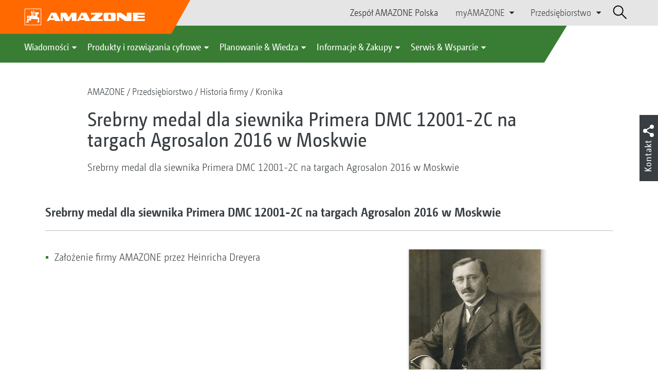

--- FILE ---
content_type: text/html;charset=UTF-8
request_url: https://amazone.pl/pl-pl/przedsi%C4%99biorstwo/historia-firmy/chronik/srebrny-medal-dla-siewnika-primera-dmc-12001-2c-na-targach-agrosalon-2016-w-moskwie-185202
body_size: 13313
content:

<!DOCTYPE html>
<html class="no-js" lang="pl-PL" dir="ltr"    >
<head data-lang="pl">
<!-- Google Tag Manager -->
<!-- Google Tag Manager -->
<script data-cmp-vendor="s905" type="text/plain" class="cmplazyload">(function(w,d,s,l,i){w[l]=w[l]||[];w[l].push({'gtm.start':
new Date().getTime(),event:'gtm.js'});var f=d.getElementsByTagName(s)[0],
j=d.createElement(s),dl=l!='dataLayer'?'&l='+l:'';j.async=true;j.src=
'https://www.googletagmanager.com/gtm.js?id='+i+dl;f.parentNode.insertBefore(j,f);
})(window,document,'script','dataLayer','GTM-PPW6KPD');
</script>
<!-- End Google Tag Manager --> <meta http-equiv="content-type" content="text/html; charset=utf-8">
<meta http-equiv="content-language" content="pl-PL">
<meta name="DC.language" content="pl-PL" scheme="DCTERMS.RFC3066">
<meta name="DC.type" content="Text" scheme="DCTERMS.DCMIType">
<meta name="DC.format" content="text/html" scheme="DCTERMS.IMT">
<meta name="DC.identifier" content="/pl-pl/przedsi%C4%99biorstwo/historia-firmy/chronik/srebrny-medal-dla-siewnika-primera-dmc-12001-2c-na-targach-agrosalon-2016-w-moskwie-185202">
<meta name="DC.description" content="Willkommen bei AMAZONE, Hersteller von Landmaschinen und Kommunalmaschinen, Systemanbieter f&amp;uuml;r intelligenten Pflanzenbau.">
<meta name="DC.language" content="pl" scheme="DCTERMS.RFC3066">
<meta name="DC.type" content="Text" scheme="DCTERMS.DCMIType">
<meta name="DC.date" content="7 maj 2025, 08:01:57" scheme="DCTERMS.W3CDTF">
<meta name="date" content="7 maj 2025, 08:01:57">
<meta name="author" content="AMAZONEN-WERKE H. DREYER SE &amp; Co. KG"/>
<meta name="copyright" content="1995-2021 AMAZONEN-WERKE H. DREYER SE &amp; Co. KG">
<meta name="revisit-after" content="2 days">
<meta name="revisit" content="2 days">
<meta name="MSSmartTagsPreventParsing" content="true">
<meta http-equiv="imagetoolbar" content="no">
<meta name="alternateTitle" content="Srebrny medal dla siewnika Primera DMC 12001-2C na targach Agrosalon 2016 w Moskwie">
<meta name="abstract" content="Srebrny medal dla siewnika Primera DMC 12001-2C na targach Agrosalon 2016 w Moskwie">
<meta name="Classification" content="com.coremedia.blueprint.cae.contentbeans.CMChannelImpl$$[id=185284]">
<meta name="Publisher" content="1995-2021 AMAZONEN-WERKE H. DREYER SE &amp; Co. KG">
<meta name="Copyright" content="1995-2021 AMAZONEN-WERKE H. DREYER SE &amp; Co. KG">
<meta name="topic" content="">
<meta name="Audience" content="Alle">
<meta name="Content-Language" CONTENT="pl-PL">
<meta name="Language" CONTENT="Polish, pl, polnisch">
<meta name="Page-type" content="Srebrny medal dla siewnika Primera DMC 12001-2C na targach Agrosalon 2016 w Moskwie">
<title>Srebrny medal dla siewnika Primera DMC 12001-2C na targach Agrosalon 2016 w Moskwie </title>
<meta name="description" content="Willkommen bei AMAZONE, Hersteller von Landmaschinen und Kommunalmaschinen, Systemanbieter f&amp;uuml;r intelligenten Pflanzenbau.">
<meta name="viewport" content="width=device-width, initial-scale=1">
<meta name="generator" content="CoreMedia CMS">
<meta property="og:title" content="Srebrny medal dla siewnika Primera DMC 12001-2C na targach Agrosalon 2016 w Moskwie"/>
<meta property="og:description" content="Willkommen bei AMAZONE, Hersteller von Landmaschinen und Kommunalmaschinen, Systemanbieter f&amp;uuml;r intelligenten Pflanzenbau.">
<meta property="og:url" content="/pl-pl/przedsi%C4%99biorstwo/historia-firmy/chronik/srebrny-medal-dla-siewnika-primera-dmc-12001-2c-na-targach-agrosalon-2016-w-moskwie-185202"/>
<meta name="robots" content="index, follow" />
<link rel="apple-touch-icon" sizes="180x180" href="/resource/crblob/1416884/b33f4da1cdf5be0eabda91af2c86eac7/apple-touch-icon-png-data.png" />
<link rel="shortcut icon" href="/resource/crblob/1284386/7c3255843e7f941ecd12834e50dddaf2/favicon-ico-data.ico" />
<link rel="canonical" href="https://amazone.pl/pl-pl/przedsiębiorstwo/historia-firmy/chronik/srebrny-medal-dla-siewnika-primera-dmc-12001-2c-na-targach-agrosalon-2016-w-moskwie-185202">
<link rel="alternate" hreflang="x-default" href="https://amazone.net/en/company/company-history/chronik/silver-medal-for-the-primera-dmc-12001-2c-seed-drill-at-the-agrosalon-2016-exhibition-in-moscow-48326">
<link rel="alternate" hreflang="fr-FR" href="https://amazone.fr/fr-fr/entreprise/quelques-mots-d-histoire/chronik/médaille-d-argent-pour-le-semoir-primera-dmc-12001-2c-au-salon-agrosalon-2016-de-moscou-289910"
title="francuski (Francja) | French (France)">
<link rel="alternate" hreflang="de" href="https://amazone.net/de/unternehmen/firmenhistorie/chronik/silbermedaille-fuer-die-saemaschine-primera-dmc-12001-2c-auf-der-messe-agrosalon-2016-in-moskau-21146"
title="niemiecki | German">
<link rel="alternate" hreflang="pl-PL" href="https://amazone.pl/pl-pl/przedsiębiorstwo/historia-firmy/chronik/srebrny-medal-dla-siewnika-primera-dmc-12001-2c-na-targach-agrosalon-2016-w-moskwie-185202"
title="polski (Polska) | Polish (Poland)">
<link rel="alternate" hreflang="ru" href="https://amazone.net/ru/предприятие/история-компании/chronik/серебряная-медаль-за-сеялку-primera-dmc-12001-2c-на-выставке-агросалон-2016-в-москве-155276"
title="rosyjski | Russian">
<link rel="alternate" hreflang="fr" href="https://amazone.net/fr/entreprise/histoire-de-l-entreprise/chronik/médaille-d-argent-pour-le-semoir-primera-dmc-12001-2c-au-salon-agrosalon-2016-de-moscou-113980"
title="francuski | French">
<link rel="alternate" hreflang="en" href="https://amazone.net/en/company/company-history/chronik/silver-medal-for-the-primera-dmc-12001-2c-seed-drill-at-the-agrosalon-2016-exhibition-in-moscow-48326"
title="angielski | English">
<link rel="alternate" hreflang="hu-HU" href="https://amazone.hu/hu-hu/az-oetletgyár/a-vállalat-toerténete/chronik/ezuestérem-a-primera-dmc-12001-2c-vetőgéppel-a-moszkvai-2016-kiállításon-211128"
title="węgierski (Węgry) | Hungarian (Hungary)">
<link rel="alternate" hreflang="de-DE" href="https://amazone.de/de-de/unternehmen/firmenhistorie/chronik/silbermedaille-fuer-die-saemaschine-primera-dmc-12001-2c-auf-der-messe-agrosalon-2016-in-moskau-73842"
title="niemiecki (Niemcy) | German (Germany)">
<link rel="alternate" hreflang="en-GB" href="https://amazone.co.uk/en-gb/company/company-history/chronik/silver-medal-for-the-primera-dmc-12001-2c-seed-drill-at-the-agrosalon-2016-exhibition-in-moscow-91058"
title="angielski (Wielka Brytania) | English (United Kingdom)">
<script>document.documentElement.className = document.documentElement.className.replace(/no-js/g, 'js');</script>
<link href="/resource/themes/amazone/css/amazone-1726-140.css" rel="stylesheet" ></head><body id="top" data-countryCode="pl">
<!-- Google Tag Manager (noscript) -->
<noscript><iframe src="https://www.googletagmanager.com/ns.html?id=GTM-PPW6KPD"
height="0" width="0" style="display:none;visibility:hidden"></iframe></noscript>
<!-- End Google Tag Manager (noscript) -->
<!-- Consent Manager -->
<script>
if (!("gdprAppliesGlobally" in window)) {
window.gdprAppliesGlobally = true
}
if (!("cmp_id" in window) || window.cmp_id < 1) {
window.cmp_id = 0
}
if (!("cmp_cdid" in window)) {
window.cmp_cdid = "c5ef2373b1363"
}
if (!("cmp_params" in window)) {
window.cmp_params = ""
}
if (!("cmp_host" in window)) {
window.cmp_host = "a.delivery.consentmanager.net"
}
if (!("cmp_cdn" in window)) {
window.cmp_cdn = "cdn.consentmanager.net"
}
if (!("cmp_proto" in window)) {
window.cmp_proto = "https:"
}
if (!("cmp_codesrc" in window)) {
window.cmp_codesrc = "0"
}
window.cmp_getsupportedLangs = function () {
var b = ["DE", "EN", "FR", "IT", "NO", "DA", "FI", "ES", "PT", "RO", "BG", "ET", "EL", "GA", "HR", "LV", "LT", "MT", "NL", "PL", "SV", "SK", "SL", "CS", "HU", "RU", "SR", "ZH", "TR", "UK", "AR", "BS"];
if ("cmp_customlanguages" in window) {
for (var a = 0; a < window.cmp_customlanguages.length; a++) {
b.push(window.cmp_customlanguages[a].l.toUpperCase())
}
}
return b
};
window.cmp_getRTLLangs = function () {
var a = ["AR"];
if ("cmp_customlanguages" in window) {
for (var b = 0; b < window.cmp_customlanguages.length; b++) {
if ("r" in window.cmp_customlanguages[b] && window.cmp_customlanguages[b].r) {
a.push(window.cmp_customlanguages[b].l)
}
}
}
return a
};
window.cmp_getlang = function (a) {
if (typeof (a) != "boolean") {
a = true
}
if (a && typeof (cmp_getlang.usedlang) == "string" && cmp_getlang.usedlang !== "") {
return cmp_getlang.usedlang
}
return window.cmp_getlangs()[0]
};
window.cmp_extractlang = function (a) {
if (a.indexOf("cmplang=") != -1) {
a = a.substr(a.indexOf("cmplang=") + 8, 2).toUpperCase();
if (a.indexOf("&") != -1) {
a = a.substr(0, a.indexOf("&"))
}
} else {
a = ""
}
return a
};
window.cmp_getlangs = function () {
var g = window.cmp_getsupportedLangs();
var c = [];
var f = location.hash;
var e = location.search;
var j = "cmp_params" in window ? window.cmp_params : "";
var a = "languages" in navigator ? navigator.languages : [];
if (cmp_extractlang(f) != "") {
c.push(cmp_extractlang(f))
} else {
if (cmp_extractlang(e) != "") {
c.push(cmp_extractlang(e))
} else {
if (cmp_extractlang(j) != "") {
c.push(cmp_extractlang(j))
} else {
if ("cmp_setlang" in window && window.cmp_setlang != "") {
c.push(window.cmp_setlang.toUpperCase())
} else {
if ("cmp_langdetect" in window && window.cmp_langdetect == 1) {
c.push(window.cmp_getPageLang())
} else {
if (a.length > 0) {
for (var d = 0; d < a.length; d++) {
c.push(a[d])
}
}
if ("language" in navigator) {
c.push(navigator.language)
}
if ("userLanguage" in navigator) {
c.push(navigator.userLanguage)
}
}
}
}
}
}
var h = [];
for (var d = 0; d < c.length; d++) {
var b = c[d].toUpperCase();
if (b.length < 2) {
continue
}
if (g.indexOf(b) != -1) {
h.push(b)
} else {
if (b.indexOf("-") != -1) {
b = b.substr(0, 2)
}
if (g.indexOf(b) != -1) {
h.push(b)
}
}
}
if (h.length == 0 && typeof (cmp_getlang.defaultlang) == "string" && cmp_getlang.defaultlang !== "") {
return [cmp_getlang.defaultlang.toUpperCase()]
} else {
return h.length > 0 ? h : ["EN"]
}
};
window.cmp_getPageLangs = function () {
var a = window.cmp_getXMLLang();
if (a != "") {
a = [a.toUpperCase()]
} else {
a = []
}
a = a.concat(window.cmp_getLangsFromURL());
return a.length > 0 ? a : ["EN"]
};
window.cmp_getPageLang = function () {
var a = window.cmp_getPageLangs();
return a.length > 0 ? a[0] : ""
};
window.cmp_getLangsFromURL = function () {
var c = window.cmp_getsupportedLangs();
var b = location;
var m = "toUpperCase";
var g = b.hostname[m]() + ".";
var a = b.pathname[m]() + "/";
var f = [];
for (var e = 0; e < c.length; e++) {
var j = a.substring(0, c[e].length + 1);
if (g.substring(0, c[e].length + 1) == c[e] + ".") {
f.push(c[e][m]())
} else {
if (c[e].length == 5) {
var k = c[e].substring(3, 5) + "-" + c[e].substring(0, 2);
if (g.substring(0, k.length + 1) == k + ".") {
f.push(c[e][m]())
}
} else {
if (j == c[e] + "/" || j == "/" + c[e]) {
f.push(c[e][m]())
} else {
if (j == c[e].replace("-", "/") + "/" || j == "/" + c[e].replace("-", "/")) {
f.push(c[e][m]())
} else {
if (c[e].length == 5) {
var k = c[e].substring(3, 5) + "-" + c[e].substring(0, 2);
var h = a.substring(0, k.length + 1);
if (h == k + "/" || h == k.replace("-", "/") + "/") {
f.push(c[e][m]())
}
}
}
}
}
}
}
return f
};
window.cmp_getXMLLang = function () {
var c = document.getElementsByTagName("html");
if (c.length > 0) {
var c = c[0]
} else {
c = document.documentElement
}
if (c && c.getAttribute) {
var a = c.getAttribute("xml:lang");
if (typeof (a) != "string" || a == "") {
a = c.getAttribute("lang")
}
if (typeof (a) == "string" && a != "") {
var b = window.cmp_getsupportedLangs();
return b.indexOf(a.toUpperCase()) != -1 ? a : ""
} else {
return ""
}
}
};
(function () {
var B = document;
var C = B.getElementsByTagName;
var o = window;
var t = "";
var h = "";
var k = "";
var D = function (e) {
var i = "cmp_" + e;
e = "cmp" + e + "=";
var d = "";
var l = e.length;
var G = location;
var H = G.hash;
var w = G.search;
var u = H.indexOf(e);
var F = w.indexOf(e);
if (u != -1) {
d = H.substring(u + l, 9999)
} else {
if (F != -1) {
d = w.substring(F + l, 9999)
} else {
return i in o && typeof (o[i]) !== "function" ? o[i] : ""
}
}
var E = d.indexOf("&");
if (E != -1) {
d = d.substring(0, E)
}
return d
};
var j = D("lang");
if (j != "") {
t = j;
k = t
} else {
if ("cmp_getlang" in o) {
t = o.cmp_getlang().toLowerCase();
h = o.cmp_getlangs().slice(0, 3).join("_");
k = o.cmp_getPageLangs().slice(0, 3).join("_");
if ("cmp_customlanguages" in o) {
var m = o.cmp_customlanguages;
for (var x = 0; x < m.length; x++) {
var a = m[x].l.toLowerCase();
if (a == t) {
t = "en"
}
}
}
}
}
var q = ("cmp_proto" in o) ? o.cmp_proto : "https:";
if (q != "http:" && q != "https:") {
q = "https:"
}
var n = ("cmp_ref" in o) ? o.cmp_ref : location.href;
if (n.length > 300) {
n = n.substring(0, 300)
}
var z = function (d) {
var I = B.createElement("script");
I.setAttribute("data-cmp-ab", "1");
I.type = "text/javascript";
I.async = true;
I.src = d;
var H = ["body", "div", "span", "script", "head"];
var w = "currentScript";
var F = "parentElement";
var l = "appendChild";
var G = "body";
if (B[w] && B[w][F]) {
B[w][F][l](I)
} else {
if (B[G]) {
B[G][l](I)
} else {
for (var u = 0; u < H.length; u++) {
var E = C(H[u]);
if (E.length > 0) {
E[0][l](I);
break
}
}
}
}
};
var b = D("design");
var c = D("regulationkey");
var y = D("gppkey");
var s = D("att");
var f = o.encodeURIComponent;
var g = false;
try {
g = B.cookie.length > 0
} catch (A) {
g = false
}
var p = q + "//" + o.cmp_host + "/delivery/cmp.php?";
p += ("cmp_id" in o && o.cmp_id > 0 ? "id=" + o.cmp_id : "") + ("cmp_cdid" in o ? "&cdid=" + o.cmp_cdid : "") + "&h=" + f(n);
p += (b != "" ? "&cmpdesign=" + f(b) : "") + (c != "" ? "&cmpregulationkey=" + f(c) : "") + (y != "" ? "&cmpgppkey=" + f(y) : "");
p += (s != "" ? "&cmpatt=" + f(s) : "") + ("cmp_params" in o ? "&" + o.cmp_params : "") + (g ? "&__cmpfcc=1" : "");
z(p + "&l=" + f(t) + "&ls=" + f(h) + "&lp=" + f(k) + "&o=" + (new Date()).getTime());
var r = "js";
var v = D("debugunminimized") != "" ? "" : ".min";
if (D("debugcoverage") == "1") {
r = "instrumented";
v = ""
}
if (D("debugtest") == "1") {
r = "jstests";
v = ""
}
z(q + "//" + o.cmp_cdn + "/delivery/" + r + "/cmp_final" + v + ".js")
})();
window.cmp_addFrame = function (b) {
if (!window.frames[b]) {
if (document.body) {
var a = document.createElement("iframe");
a.style.cssText = "display:none";
if ("cmp_cdn" in window && "cmp_ultrablocking" in window && window.cmp_ultrablocking > 0) {
a.src = "//" + window.cmp_cdn + "/delivery/empty.html"
}
a.name = b;
a.setAttribute("title", "Intentionally hidden, please ignore");
a.setAttribute("role", "none");
a.setAttribute("tabindex", "-1");
document.body.appendChild(a)
} else {
window.setTimeout(window.cmp_addFrame, 10, b)
}
}
};
window.cmp_rc = function (c, b) {
var l = "";
try {
l = document.cookie
} catch (h) {
l = ""
}
var j = "";
var f = 0;
var g = false;
while (l != "" && f < 100) {
f++;
while (l.substr(0, 1) == " ") {
l = l.substr(1, l.length)
}
var k = l.substring(0, l.indexOf("="));
if (l.indexOf(";") != -1) {
var m = l.substring(l.indexOf("=") + 1, l.indexOf(";"))
} else {
var m = l.substr(l.indexOf("=") + 1, l.length)
}
if (c == k) {
j = m;
g = true
}
var d = l.indexOf(";") + 1;
if (d == 0) {
d = l.length
}
l = l.substring(d, l.length)
}
if (!g && typeof (b) == "string") {
j = b
}
return (j)
};
window.cmp_stub = function () {
var a = arguments;
__cmp.a = __cmp.a || [];
if (!a.length) {
return __cmp.a
} else {
if (a[0] === "ping") {
if (a[1] === 2) {
a[2]({
gdprApplies: gdprAppliesGlobally,
cmpLoaded: false,
cmpStatus: "stub",
displayStatus: "hidden",
apiVersion: "2.2",
cmpId: 31
}, true)
} else {
a[2](false, true)
}
} else {
if (a[0] === "getUSPData") {
a[2]({version: 1, uspString: window.cmp_rc("__cmpccpausps", "1---")}, true)
} else {
if (a[0] === "getTCData") {
__cmp.a.push([].slice.apply(a))
} else {
if (a[0] === "addEventListener" || a[0] === "removeEventListener") {
__cmp.a.push([].slice.apply(a))
} else {
if (a.length == 4 && a[3] === false) {
a[2]({}, false)
} else {
__cmp.a.push([].slice.apply(a))
}
}
}
}
}
}
};
window.cmp_gpp_ping = function () {
return {
gppVersion: "1.1",
cmpStatus: "stub",
cmpDisplayStatus: "hidden",
signalStatus: "not ready",
supportedAPIs: ["2:tcfeuv2", "5:tcfcav1", "7:usnat", "8:usca", "9:usva", "10:usco", "11:usut", "12:usct"],
cmpId: 31,
sectionList: [],
applicableSections: [0],
gppString: "",
parsedSections: {}
}
};
window.cmp_gppstub = function () {
var c = arguments;
__gpp.q = __gpp.q || [];
if (!c.length) {
return __gpp.q
}
var h = c[0];
var g = c.length > 1 ? c[1] : null;
var f = c.length > 2 ? c[2] : null;
var a = null;
var j = false;
if (h === "ping") {
a = window.cmp_gpp_ping();
j = true
} else {
if (h === "addEventListener") {
__gpp.e = __gpp.e || [];
if (!("lastId" in __gpp)) {
__gpp.lastId = 0
}
__gpp.lastId++;
var d = __gpp.lastId;
__gpp.e.push({id: d, callback: g});
a = {eventName: "listenerRegistered", listenerId: d, data: true, pingData: window.cmp_gpp_ping()};
j = true
} else {
if (h === "removeEventListener") {
__gpp.e = __gpp.e || [];
a = false;
for (var e = 0; e < __gpp.e.length; e++) {
if (__gpp.e[e].id == f) {
__gpp.e[e].splice(e, 1);
a = true;
break
}
}
j = true
} else {
__gpp.q.push([].slice.apply(c))
}
}
}
if (a !== null && typeof (g) === "function") {
g(a, j)
}
};
window.cmp_msghandler = function (d) {
var a = typeof d.data === "string";
try {
var c = a ? JSON.parse(d.data) : d.data
} catch (f) {
var c = null
}
if (typeof (c) === "object" && c !== null && "__cmpCall" in c) {
var b = c.__cmpCall;
window.__cmp(b.command, b.parameter, function (h, g) {
var e = {__cmpReturn: {returnValue: h, success: g, callId: b.callId}};
d.source.postMessage(a ? JSON.stringify(e) : e, "*")
})
}
if (typeof (c) === "object" && c !== null && "__uspapiCall" in c) {
var b = c.__uspapiCall;
window.__uspapi(b.command, b.version, function (h, g) {
var e = {__uspapiReturn: {returnValue: h, success: g, callId: b.callId}};
d.source.postMessage(a ? JSON.stringify(e) : e, "*")
})
}
if (typeof (c) === "object" && c !== null && "__tcfapiCall" in c) {
var b = c.__tcfapiCall;
window.__tcfapi(b.command, b.version, function (h, g) {
var e = {__tcfapiReturn: {returnValue: h, success: g, callId: b.callId}};
d.source.postMessage(a ? JSON.stringify(e) : e, "*")
}, b.parameter)
}
if (typeof (c) === "object" && c !== null && "__gppCall" in c) {
var b = c.__gppCall;
window.__gpp(b.command, function (h, g) {
var e = {__gppReturn: {returnValue: h, success: g, callId: b.callId}};
d.source.postMessage(a ? JSON.stringify(e) : e, "*")
}, "parameter" in b ? b.parameter : null, "version" in b ? b.version : 1)
}
};
window.cmp_setStub = function (a) {
if (!(a in window) || (typeof (window[a]) !== "function" && typeof (window[a]) !== "object" && (typeof (window[a]) === "undefined" || window[a] !== null))) {
window[a] = window.cmp_stub;
window[a].msgHandler = window.cmp_msghandler;
window.addEventListener("message", window.cmp_msghandler, false)
}
};
window.cmp_setGppStub = function (a) {
if (!(a in window) || (typeof (window[a]) !== "function" && typeof (window[a]) !== "object" && (typeof (window[a]) === "undefined" || window[a] !== null))) {
window[a] = window.cmp_gppstub;
window[a].msgHandler = window.cmp_msghandler;
window.addEventListener("message", window.cmp_msghandler, false)
}
};
if (!("cmp_noiframepixel" in window)) {
window.cmp_addFrame("__cmpLocator")
}
if ((!("cmp_disableusp" in window) || !window.cmp_disableusp) && !("cmp_noiframepixel" in window)) {
window.cmp_addFrame("__uspapiLocator")
}
if ((!("cmp_disabletcf" in window) || !window.cmp_disabletcf) && !("cmp_noiframepixel" in window)) {
window.cmp_addFrame("__tcfapiLocator")
}
if ((!("cmp_disablegpp" in window) || !window.cmp_disablegpp) && !("cmp_noiframepixel" in window)) {
window.cmp_addFrame("__gppLocator")
}
window.cmp_setStub("__cmp");
if (!("cmp_disabletcf" in window) || !window.cmp_disabletcf) {
window.cmp_setStub("__tcfapi")
}
if (!("cmp_disableusp" in window) || !window.cmp_disableusp) {
window.cmp_setStub("__uspapi")
}
if (!("cmp_disablegpp" in window) || !window.cmp_disablegpp) {
window.cmp_setGppStub("__gpp")
}
</script>
<!-- End Consent Manager -->
<header id="cm-header" class="c-header" role="banner">
<a href="/pl-pl" class="c-logo-link">
<img src="/resource/crblob/1822/0ebf03401f47ce0600a6addf1a70aa89/logo-reversed-svg-data.svg" class="c-logo" alt="Amazone">
</a>
<div class="l cf">
<div class="c-header__controls">
<input type="checkbox" id="responsive-nav">
<label for="responsive-nav" class="responsive-nav-label">
<div class="burger-menu">
<span></span>
<span></span>
<span></span>
</div>
</label>
<ul class="c-header-select__btn">
<li>
<a href="/pl-pl/doznawa%C4%87-nabywa%C4%87/nabywa%C4%87/osoby-kontaktowe-w-sprzeda%C5%BCy/przedstawiciele-fabryczni">Zespół AMAZONE Polska</a>
</li>
</ul><ul class="c-header-select__list">
<li>myAMAZONE
<ul>
<li><a class="" href="https://amazone.pl/pl-pl/myamazone/" >
Przegląd </a></li>
<li><a href="/pl-pl/myamazone/login" class="">Logowanie</a></li>
<li><a href="/pl-pl/myamazone/registration" class="">Rejestracja</a></li>
</ul>
</li>
</ul><ul class="c-header-select__list">
<li>Przedsiębiorstwo
<ul>
<li><a href="/pl-pl/przedsi%C4%99biorstwo/wz%C3%B3r-przedsi%C4%99biorstwa-techniki-rolniczej" class="">Wzór przedsiębiorstwa techniki rolniczej</a></li>
<li><a href="/pl-pl/przedsi%C4%99biorstwo/nowo%C5%9Bci-firmy" class="">Nowości firmy</a></li>
<li><a href="/pl-pl/przedsi%C4%99biorstwo/trwa%C5%82o%C5%9B%C4%87" class="">Trwałość</a></li>
<li><a href="/pl-pl/przedsi%C4%99biorstwo/filmy-wizerunkowe" class="">Filmy wizerunkowe</a></li>
<li><a href="/pl-pl/przedsi%C4%99biorstwo/historia-firmy" class="">Historia firmy</a></li>
<li><a href="/pl-pl/przedsi%C4%99biorstwo/certyfikaty" class="">Certyfikaty</a></li>
<li><a href="/pl-pl/przedsi%C4%99biorstwo/grupa-zak%C5%82ady" class="">Grupa | Zakłady</a></li>
<li><a href="/pl-pl/przedsi%C4%99biorstwo/faq" class="">FAQ | Często zadawane pytania</a></li>
<li><a href="/pl-pl/serwis-wsparcie/dla-rolnik%C3%B3w-us%C5%82ugodawc%C3%B3w-i-gmin/obs%C5%82uga-klienta/osoba-kontaktowa" class="">Osoba kontaktowa</a></li>
<li><a href="/pl-pl/przedsi%C4%99biorstwo/formularz-kontaktowy" class="">Formularz kontaktowy</a></li>
<li><a href="/pl-pl/przedsi%C4%99biorstwo/zgodno%C5%9B%C4%87-z-przepisami" class="">Zgodność z przepisami</a></li>
<li><a href="/pl-pl/impressum/metryczka-203206" class="">Metryczka</a></li>
<li><a href="/pl-pl/przedsi%C4%99biorstwo/o%C5%9Bwiadczenie-o-ochronie-danych-osobowych" class="">Oświadczenie o ochronie danych osobowych</a></li>
<li><a href="/pl-pl/przedsi%C4%99biorstwo/og%C3%B3lne-warunki-sprzeda%C5%BCy" class="">Ogólne warunki sprzedaży</a></li>
</ul>
</li>
</ul> <div id="cm-search" class="cm-header__search">
<form id="cm-search-form" class="cm-search cm-search--form c-search-form" action="/service/search/pl-pl/203908" role="search">
<div class="c-search-form__wrapper">
<label for="cm-search-query" class="cm-search__label c-search-form__label is-vishidden">Znajdź</label>
<input id="cm-search-query" type="search" class="c-search-form__input cm-search__input" name="query" value="" placeholder="Znajdź..." minlength="3" required>
<button class="cm-search__button search__icon">
</button>
</div>
</form><input type="hidden" id="rootNavigationId" value="201170" /> </div>
</div>
</div>
<nav class="c-primary-nav">
<div class="c-primary-nav-content">
<a class="mobile-nav-back-btn">&lt; Wstecz</a>
<div class="c-primary-nav__dropdown">
<button class="c-primary-nav__btn">Wiadomości</button>
<div class="c-primary-nav__content" style="display: none;">
<div class="c-primary-nav__row">
<div class="c-primary-nav__column col-xs-12 col-lg-3">
<div class="col-xs-12">
<h3>Nowości w AMAZONE</h3>
</div>
<div class="c-primary-nav__container c-primary-nav__container-row">
<ul class="c-primary-nav__block col-sm-5 col-md-6 col-lg-12">
<li class="c-nav-item--highlighted ">
<a href="https://amazone.pl/pl-pl/agritechnica/agritechnica-2025-nowosci" >Nowości 2025</a>
</li>
</ul><ul class="c-primary-nav__block col-sm-5 col-md-6 col-lg-6">
<li class="c-nav-item--highlighted ">
<a href="/pl-pl/wiadomo%C5%9Bci/nowo%C5%9Bci-w-amazone/aktualno%C5%9Bci-i-nowo%C5%9Bci-produktowe">Aktualności i nowości produktowe</a>
</li>
</ul><ul class="c-primary-nav__block col-sm-5 col-md-6 col-lg-6">
<li class="c-nav-item--highlighted ">
<a href="https://www.amazone.pl/pl-pl/produkty-i-rozwi%C4%85zania-cyfrowe/raporty-z-test%C3%B3w-i-jazd" >Sprawozdania z testów i jazd próbnych</a>
</li>
</ul> </div>
</div><div class="c-primary-nav__column col-xs-12 col-lg-5">
<div class="col-xs-12">
<h3>Social Media</h3>
</div>
<div class="c-primary-nav__container c-primary-nav__container-row">
<ul class="c-primary-nav__block col-sm-5 col-md-6 col-lg-12">
<li class="c-nav-item--highlighted ">
<a href="/pl-pl/doznawa%C4%87-nabywa%C4%87/obserwuj/obserwuj-amazone-w-mediach-spo%C5%82eczno%C5%9Bciowych-na-ca%C5%82ym-%C5%9Bwiecie-1094748">Obserwuj AMAZONE w mediach społecznościowych na całym świecie</a>
</li>
</ul><ul class="c-primary-nav__block col-sm-5 col-md-6 col-lg-2">
<li class="c-nav-item--highlighted ">
<a href="https://www.facebook.com/amazone.group" target="_blank">Facebook</a>
</li>
</ul><ul class="c-primary-nav__block col-sm-5 col-md-6 col-lg-2">
<li class="c-nav-item--highlighted ">
<a href="https://www.instagram.com/amazone_group/" target="_blank">Instagram</a>
</li>
</ul><ul class="c-primary-nav__block col-sm-5 col-md-6 col-lg-2">
<li class="c-nav-item--highlighted ">
<a href="https://www.youtube.com/amazonede" target="_blank">Youtube</a>
</li>
</ul><ul class="c-primary-nav__block col-sm-5 col-md-6 col-lg-2">
<li class="c-nav-item--highlighted ">
<a href="https://www.tiktok.com/@amazone_group" target="_blank">TikTok</a>
</li>
</ul><ul class="c-primary-nav__block col-sm-5 col-md-6 col-lg-2">
<li class="c-nav-item--highlighted ">
<a href="https://linkedin.com/company/amazone-group" target="_blank">linkedIn</a>
</li>
</ul> </div>
</div> </div>
<button class="c-btn c-btn--close">˟</button>
</div>
</div><div class="c-primary-nav__dropdown">
<button class="c-primary-nav__btn">Produkty i rozwiązania cyfrowe</button>
<div class="c-primary-nav__content" style="display: none;">
<div class="c-primary-nav__row">
<div class="c-primary-nav__column col-xs-12 col-lg-6">
<div class="col-xs-12">
<h3>Agrotechnika &amp; Technika komunalna</h3>
</div>
<div class="c-primary-nav__container c-primary-nav__container-row">
<ul class="c-primary-nav__block col-sm-5 col-md-6 col-lg-4">
<li class="c-nav-item--highlighted ">
<div class="c-icon-holder">
<img src="/resource/crblob/193546/15bcb4e759b12e8642d1c31f7c4737bb/navigationicon-bodenbearbeitung-data.svg">
</div>
<a href="/pl-pl/produkty-i-rozwi%C4%85zania-cyfrowe/agrotechnika/uprawa-gleby">Uprawa gleby</a>
</li>
<li><a target="" href="/pl-pl/produkty-i-rozwi%C4%85zania-cyfrowe/agrotechnika/uprawa-gleby/p%C5%82ugi">Pługi</a></li>
<li><a target="" href="/pl-pl/produkty-i-rozwi%C4%85zania-cyfrowe/agrotechnika/uprawa-gleby/kompaktowe-brony-talerzowe">Kompaktowe brony talerzowe</a></li>
<li><a target="" href="/pl-pl/produkty-i-rozwi%C4%85zania-cyfrowe/agrotechnika/uprawa-gleby/kultywatory">Kultywatory</a></li>
<li><a target="" href="/pl-pl/produkty-i-rozwi%C4%85zania-cyfrowe/agrotechnika/uprawa-gleby/brony-i-kultywatory-wirnikowe">Brony i kultywatory wirnikowe</a></li>
<li><a target="" href="/pl-pl/produkty-i-rozwi%C4%85zania-cyfrowe/agrotechnika/uprawa-gleby/technika-siewu-poplon%C3%B3w">Technika siewu poplonów</a></li>
<li><a target="" href="/pl-pl/produkty-i-rozwi%C4%85zania-cyfrowe/agrotechnika/uprawa-gleby/kombinacja-wa%C5%82%C3%B3w-tn%C4%85cych">Kombinacja wałów tnących</a></li>
<li><a target="" href="/pl-pl/produkty-i-rozwi%C4%85zania-cyfrowe/agrotechnika/uprawa-gleby/wa%C5%82-polowy">Wał polowy</a></li>
</ul><ul class="c-primary-nav__block col-sm-5 col-md-6 col-lg-4">
<li class="c-nav-item--highlighted ">
<div class="c-icon-holder">
<img src="/resource/crblob/196324/efaa4afec6053f07f0a1f153a9623222/navigationicon-saetechnik-data.svg">
</div>
<a href="/pl-pl/produkty-i-rozwi%C4%85zania-cyfrowe/agrotechnika/technika-siewu">Technika siewu</a>
</li>
<li><a target="" href="/pl-pl/produkty-i-rozwi%C4%85zania-cyfrowe/agrotechnika/technika-siewu/siewniki-mechaniczne">Siewniki mechaniczne</a></li>
<li><a target="" href="/pl-pl/produkty-i-rozwi%C4%85zania-cyfrowe/agrotechnika/technika-siewu/siewniki-pneumatyczne">Siewniki pneumatyczne</a></li>
<li><a target="" href="/pl-pl/produkty-i-rozwi%C4%85zania-cyfrowe/agrotechnika/technika-siewu/technika-siewu-punktowego">Technika siewu punktowego</a></li>
<li><a target="" href="/pl-pl/produkty-i-rozwi%C4%85zania-cyfrowe/agrotechnika/technika-siewu/zwischenfrucht-saetechnik">Technika siewu poplonów</a></li>
<li><a target="" href="/pl-pl/produkty-i-rozwi%C4%85zania-cyfrowe/agrotechnika/technika-siewu/wa%C5%82">Wał</a></li>
</ul><ul class="c-primary-nav__block col-sm-5 col-md-6 col-lg-4">
<li class="c-nav-item--highlighted ">
<div class="c-icon-holder">
<img src="/resource/crblob/190092/a199f3e39d9bb210d481385fe8b540bc/navigationicon-duengetechnik-data.svg">
</div>
<a href="/pl-pl/produkty-i-rozwi%C4%85zania-cyfrowe/agrotechnika/technika-nawo%C5%BCenia">Technika nawożenia</a>
</li>
<li><a target="" href="/pl-pl/produkty-i-rozwi%C4%85zania-cyfrowe/agrotechnika/technika-nawo%C5%BCenia/rozsiewacze-zawieszane">Rozsiewacze zawieszane</a></li>
<li><a target="" href="/pl-pl/produkty-i-rozwi%C4%85zania-cyfrowe/agrotechnika/technika-nawo%C5%BCenia/rozsiewacze-zaczepiane">Rozsiewacze zaczepiane</a></li>
</ul><ul class="c-primary-nav__block col-sm-5 col-md-6 col-lg-4">
<li class="c-nav-item--highlighted ">
<div class="c-icon-holder">
<img src="/resource/crblob/188862/5b3c77bd30a3a05dc545e58518d11fae/navigationicon-pfanzenschutztechnik-data.svg">
</div>
<a href="/pl-pl/produkty-i-rozwi%C4%85zania-cyfrowe/agrotechnika/technika-ochrona-ro%C5%9Blin">Technika ochrona roślin</a>
</li>
<li><a target="" href="/pl-pl/produkty-i-rozwi%C4%85zania-cyfrowe/agrotechnika/technika-ochrona-ro%C5%9Blin/polowe-opryskiwacze-zawieszane">Polowe opryskiwacze zawieszane</a></li>
<li><a target="" href="/pl-pl/produkty-i-rozwi%C4%85zania-cyfrowe/agrotechnika/technika-ochrona-ro%C5%9Blin/polowe-opryskiwacze-zaczepiane">Polowe opryskiwacze zaczepiane</a></li>
<li><a target="" href="/pl-pl/produkty-i-rozwi%C4%85zania-cyfrowe/agrotechnika/technika-ochrona-ro%C5%9Blin/samojezdny-opryskiwacz-polowy">Samojezdny opryskiwacz polowy</a></li>
</ul><ul class="c-primary-nav__block col-sm-5 col-md-6 col-lg-4">
<li class="c-nav-item--highlighted ">
<div class="c-icon-holder">
<img src="/resource/crblob/1601544/5bcca909666b8a78aa43752df157a534/navigationicon-hacktechnik-data.svg">
</div>
<a href="/pl-pl/produkty-i-rozwi%C4%85zania-cyfrowe/agrotechnika/technika-uprawy-mi%C4%99dzyrz%C4%99dowej">Technika uprawy międzyrzędowej</a>
</li>
<li><a target="" href="/pl-pl/produkty-i-rozwi%C4%85zania-cyfrowe/agrotechnika/pielnik-rz%C4%99dowy-venterra-1k-2034494">Pielnik rzędowy Venterra 1K</a></li>
<li><a target="" href="/pl-pl/produkty-i-rozwi%C4%85zania-cyfrowe/agrotechnika/pielnik-rz%C4%99dowy-venterra-2k-2035678">Pielnik rzędowy Venterra 2K</a></li>
<li><a target="" href="/pl-pl/produkty-i-rozwi%C4%85zania-cyfrowe/agrotechnika/pielnik-rz%C4%99dowy-venterra-vr4-2036170">Pielnik rzędowy Venterra VR4</a></li>
</ul><ul class="c-primary-nav__block col-sm-5 col-md-6 col-lg-4">
<li class="c-nav-item--highlighted ">
<div class="c-icon-holder">
<img src="/resource/crblob/197632/82e0afa3961421b9c009afa7906539cd/navigationicon-gruenfaechenpflege-und-streutechnik-data.svg">
</div>
<a href="/pl-pl/produkty-i-rozwi%C4%85zania-cyfrowe/agrotechnika/piel%C4%99gnacja-teren%C3%B3w-zielonych-i-technika-wysiewu">Pielęgnacja terenów zielonych i technika wysiewu</a>
</li>
<li><a target="" href="/pl-pl/produkty-i-rozwi%C4%85zania-cyfrowe/agrotechnika/piel%C4%99gnacja-teren%C3%B3w-zielonych-i-technika-wysiewu/technologia-koszenia">Technologia koszenia</a></li>
<li><a target="" href="/pl-pl/produkty-i-rozwi%C4%85zania-cyfrowe/agrotechnika/piel%C4%99gnacja-teren%C3%B3w-zielonych-i-technika-wysiewu/s%C5%82u%C5%BCby-zimowe">Służby zimowe</a></li>
<li><a target="" href="/pl-pl/produkty-i-rozwi%C4%85zania-cyfrowe/agrotechnika/piel%C4%99gnacja-teren%C3%B3w-zielonych-i-technika-wysiewu/budownictwo-drogowe">Budownictwo drogowe</a></li>
</ul> </div>
</div><div class="c-primary-nav__column col-xs-12 col-lg-3">
<div class="col-xs-12">
<h3>Rozwiązania cyfrowe</h3>
</div>
<div class="c-primary-nav__container c-primary-nav__container-column">
<ul class="c-primary-nav__block col-sm-5 col-md-6 col-lg-12">
<li class="c-nav-item--highlighted ">
<div class="c-icon-holder">
<img src="/resource/crblob/200716/3f34dc1465ebf9ae7e7fec3671f08874/navigationicon-terminals-und-hardware-data.svg">
</div>
<a href="/pl-pl/produkty-i-rozwi%C4%85zania-cyfrowe/digitale-loesung/terminale-i-sprz%C4%99t">Terminale i sprzęt</a>
</li>
<li><a target="" href="/pl-pl/produkty-i-rozwi%C4%85zania-cyfrowe/digitale-loesung/terminale-i-sprz%C4%99t/dostosowany-do-maszyny-komputer-obs%C5%82ugowy">Dostosowany do maszyny komputer obsługowy</a></li>
<li><a target="" href="/pl-pl/produkty-i-rozwi%C4%85zania-cyfrowe/digitale-loesung/terminale-i-sprz%C4%99t/isobus-terminals">Obsługa ISOBUS</a></li>
</ul><ul class="c-primary-nav__block col-sm-5 col-md-6 col-lg-12">
<li class="c-nav-item--highlighted ">
<div class="c-icon-holder">
<img src="/resource/crblob/201132/8b0fcd90483f1fe5392c37bfd6d8fb42/navigationicon-software-data.svg">
</div>
<a href="/pl-pl/produkty-i-rozwi%C4%85zania-cyfrowe/digitale-loesung/oprogramowanie">Oprogramowanie</a>
</li>
<li><a target="" href="/pl-pl/produkty-i-rozwi%C4%85zania-cyfrowe/digitale-loesung/oprogramowanie/isobus">ISOBUS</a></li>
<li><a target="" href="/pl-pl/produkty-i-rozwi%C4%85zania-cyfrowe/digitale-loesung/oprogramowanie/licencjonowane-oprogramowanie">Licencjonowane oprogramowanie</a></li>
<li><a target="" href="/pl-pl/produkty-i-rozwi%C4%85zania-cyfrowe/digitale-loesung/oprogramowanie/zarz%C4%85dzanie-danymi">Zarządzanie danymi</a></li>
<li><a target="" href="/pl-pl/produkty-i-rozwi%C4%85zania-cyfrowe/digitale-loesung/oprogramowanie/agapps">Aplikacje myAMAZONE</a></li>
</ul> </div>
</div> <div class="c-primary-nav__column col-xs-12 col-lg-2">
<div class="c-primary-nav__container c-primary-nav__container-column">
<ul class="c-primary-nav__block col-sm-5 col-md-6 col-lg-12">
<h3>Promocje</h3>
<li class="c-nav-item--highlighted ">
<a href="/pl-pl/produkty-i-rozwi%C4%85zania-cyfrowe/promocje/oferty-promocyjne">Oferty promocyjne</a>
</li>
</ul><ul class="c-primary-nav__block col-sm-5 col-md-6 col-lg-12">
<h3>Wyszukiwarka produktów</h3>
<li class="c-nav-item--highlighted ">
<div class="c-icon-holder">
</div>
<a href="/pl-pl/produkty-i-rozwi%C4%85zania-cyfrowe/wyszukiwarka-produkt%C3%B3w/zakresy-pracy">Zakresy pracy</a>
</li>
<li><a target="" href="/pl-pl/produkty-i-rozwi%C4%85zania-cyfrowe/wyszukiwarka-produkt%C3%B3w/zakresy-pracy/wyszukiwarka-produkt%C3%B3w-uprawa-gleby">Wyszukiwarka produktów – uprawa gleby</a></li>
</ul> </div>
</div>
</div>
<button class="c-btn c-btn--close">˟</button>
</div>
</div><div class="c-primary-nav__dropdown">
<button class="c-primary-nav__btn">Planowanie &amp; Wiedza</button>
<div class="c-primary-nav__content" style="display: none;">
<div class="c-primary-nav__row">
<div class="c-primary-nav__column col-xs-12 col-lg-3">
<div class="col-xs-12">
<h3>Planowanie</h3>
</div>
<div class="c-primary-nav__container c-primary-nav__container-row">
<ul class="c-primary-nav__block col-sm-5 col-md-6 col-lg-4">
<li class="c-nav-item--highlighted ">
<a href="/pl-pl/serwis-wsparcie/dla-rolnik%C3%B3w-us%C5%82ugodawc%C3%B3w-i-gmin/obs%C5%82uga-klienta/smartlearning">SmartLearning</a>
</li>
</ul><ul class="c-primary-nav__block col-sm-5 col-md-6 col-lg-6">
<li class="c-nav-item--highlighted ">
<div class="c-icon-holder">
</div>
<a href="/pl-pl/planowa%C4%87-gospodarowa%C4%87/planowanie/kalkulatory">Kalkulatory</a>
</li>
<li><a target="_blank" href="https://amazone.pl/pl-pl/przelicznik-wydajności/">Przelicznik wydajności</a></li>
<li><a target="_blank" href="https://dosierwalzen.amazone.de/pl/machine-type">Konfugurator wałków dozujących</a></li>
<li><a target="" href="/pl-pl/planowa%C4%87-gospodarowa%C4%87/planowanie/kalkulatory/kalkulator-rozsiewu-granicznego">Kalkulator rozsiewu granicznego</a></li>
<li><a target="" href="/pl-pl/serwis-wsparcie/dla-rolnik%C3%B3w-us%C5%82ugodawc%C3%B3w-i-gmin/serwis-nawozowy/symulator-obrazu-rozsiewu">Symulator obrazu rozsiewu</a></li>
</ul> </div>
</div><div class="c-primary-nav__column col-xs-12 col-lg-5">
<div class="col-xs-12">
<h3>Wiedza</h3>
</div>
<div class="c-primary-nav__container c-primary-nav__container-row">
<ul class="c-primary-nav__block col-sm-5 col-md-6 col-lg-6">
<li class="c-nav-item--highlighted ">
<a href="/pl-pl/planowa%C4%87-gospodarowa%C4%87/praktyczna-gospodarka/-ideasforfuture">#ideasforfuture</a>
</li>
</ul><ul class="c-primary-nav__block col-sm-5 col-md-6 col-lg-6">
<li class="c-nav-item--highlighted ">
<a href="/pl-pl/planowa%C4%87-gospodarowa%C4%87/praktyczna-gospodarka/inteligentna-uprawa-ro%C5%9Blin">Inteligentna uprawa roślin</a>
</li>
</ul><ul class="c-primary-nav__block col-sm-5 col-md-6 col-lg-6">
<li class="c-nav-item--highlighted ">
<a href="/pl-pl/planowa%C4%87-gospodarowa%C4%87/praktyczna-gospodarka/wysoka-precyzja">Wysoka precyzja</a>
</li>
</ul><ul class="c-primary-nav__block col-sm-5 col-md-6 col-lg-6">
<li class="c-nav-item--highlighted ">
<a href="/pl-pl/planowa%C4%87-gospodarowa%C4%87/praktyczna-gospodarka/centrum-aplikacji-dla-rozsiewaczy">Centrum aplikacji dla rozsiewaczy</a>
</li>
</ul><ul class="c-primary-nav__block col-sm-5 col-md-6 col-lg-6">
<li class="c-nav-item--highlighted ">
<a href="/pl-pl/planowa%C4%87-gospodarowa%C4%87/praktyczna-gospodarka/3c-cost-cutting-concept">3C ‒ Cost Cutting Concept</a>
</li>
</ul><ul class="c-primary-nav__block col-sm-5 col-md-6 col-lg-6">
<li class="c-nav-item--highlighted ">
<a href="/pl-pl/planowa%C4%87-gospodarowa%C4%87/praktyczna-gospodarka/versuchsflaechen">Obszary doświadczalne</a>
</li>
</ul><ul class="c-primary-nav__block col-sm-5 col-md-6 col-lg-6">
<li class="c-nav-item--highlighted ">
<a href="https://www.amazone.pl/pl-pl/produkty-i-rozwi%C4%85zania-cyfrowe/raporty-z-test%C3%B3w-i-jazd" >Sprawozdania z testów i jazd próbnych</a>
</li>
</ul> </div>
</div> </div>
<button class="c-btn c-btn--close">˟</button>
</div>
</div><div class="c-primary-nav__dropdown">
<button class="c-primary-nav__btn">Informacje &amp; Zakupy</button>
<div class="c-primary-nav__content" style="display: none;">
<div class="c-primary-nav__row">
<div class="c-primary-nav__column col-xs-12 col-lg-3">
<div class="col-xs-12">
<h3>Obserwuj</h3>
</div>
<div class="c-primary-nav__container c-primary-nav__container-column">
<ul class="c-primary-nav__block col-sm-5 col-md-6 col-lg-12">
<li class="c-nav-item--highlighted ">
<div class="c-icon-holder">
</div>
<a href="/pl-pl/doznawa%C4%87-nabywa%C4%87/obserwuj/wydarzenia">Wydarzenia</a>
</li>
<li><a target="" href="/pl-pl/doznawa%C4%87-nabywa%C4%87/obserwuj/wydarzenia/aktualne-terminy">Aktualne terminy</a></li>
<li><a target="" href="/pl-pl/doznawa%C4%87-nabywa%C4%87/obserwuj/wydarzenia/agritechnica2025">AGRITECHNICA 2025</a></li>
<li><a target="" href="/pl-pl/doznawa%C4%87-nabywa%C4%87/obserwuj/wydarzenia/podgl%C4%85d-wstecz">Podgląd wstecz</a></li>
</ul> </div>
</div><div class="c-primary-nav__column col-xs-12 col-lg-9">
<div class="col-xs-12">
<h3>Zakupy</h3>
</div>
<div class="c-primary-nav__container c-primary-nav__container-row">
<ul class="c-primary-nav__block col-sm-5 col-md-6 col-lg-6">
<li class="c-nav-item--highlighted ">
<div class="c-icon-holder">
</div>
<a href="/pl-pl/doznawa%C4%87-nabywa%C4%87/nabywa%C4%87/amazone-finance">AMAZONE Finance</a>
</li>
<li><a target="" href="/pl-pl/doznawa%C4%87-nabywa%C4%87/nabywa%C4%87/amazone-finance/amazone-finance-partner-dll">AMAZONE Finance Partner DLL</a></li>
<li><a target="" href="/pl-pl/doznawa%C4%87-nabywa%C4%87/nabywa%C4%87/amazone-finance/amazone-finance-partner-santander">AMAZONE Finance Partner Santander</a></li>
</ul><ul class="c-primary-nav__block col-sm-5 col-md-6 col-lg-6">
<li class="c-nav-item--highlighted ">
<div class="c-icon-holder">
</div>
<a href="/pl-pl/doznawa%C4%87-nabywa%C4%87/nabywa%C4%87/maszyny-u%C5%BCywane">Maszyny używane</a>
</li>
<li><a target="" href="/pl-pl/doznawa%C4%87-nabywa%C4%87/nabywa%C4%87/maszyny-u%C5%BCywane/neuer-inhalt-1-">Maszyny rolnicze i komunalne AMAZONE </a></li>
<li><a target="" href="/pl-pl/doznawa%C4%87-nabywa%C4%87/nabywa%C4%87/maszyny-u%C5%BCywane/maszyny-u%C5%BCywane/maszyny-u%C5%BCywane-amazone-187216">Maszyny używane AMAZONE</a></li>
</ul><ul class="c-primary-nav__block col-sm-5 col-md-6 col-lg-6">
<li class="c-nav-item--highlighted ">
<a href="/pl-pl/doznawa%C4%87-nabywa%C4%87/nabywa%C4%87/osoby-kontaktowe-w-sprzeda%C5%BCy/przedstawiciele-fabryczni">Zespół AMAZONE Polska</a>
</li>
</ul><ul class="c-primary-nav__block col-sm-5 col-md-6 col-lg-6">
<li class="c-nav-item--highlighted ">
<a href="/pl-pl/doznawa%C4%87-nabywa%C4%87/nabywa%C4%87/osoby-kontaktowe-w-sprzeda%C5%BCy/partnerzy-serwisowi">Partnerzy serwisowi</a>
</li>
</ul><ul class="c-primary-nav__block col-sm-5 col-md-6 col-lg-6">
<li class="c-nav-item--highlighted ">
<a href="/pl-pl/doznawa%C4%87-nabywa%C4%87/nabywa%C4%87/osoby-kontaktowe-w-sprzeda%C5%BCy/struktura-dealerska">Struktura dealerska</a>
</li>
</ul><ul class="c-primary-nav__block col-sm-5 col-md-6 col-lg-6">
<li class="c-nav-item--highlighted ">
<div class="c-icon-holder">
</div>
<a href="/pl-pl/doznawa%C4%87-nabywa%C4%87/nabywa%C4%87/fanshop-fun">Fanshop | Fun</a>
</li>
<li><a target="_blank" href="https://fanshop.amazone.de/">Online Fan Shop</a></li>
<li><a target="_blank" href="https://info.amazone.de/DisplayInfo.aspx?id=4288">Kolorowanki AMAZONE</a></li>
</ul> </div>
</div> </div>
<button class="c-btn c-btn--close">˟</button>
</div>
</div><div class="c-primary-nav__dropdown">
<button class="c-primary-nav__btn">Serwis &amp; Wsparcie</button>
<div class="c-primary-nav__content" style="display: none;">
<div class="c-primary-nav__row">
<div class="c-primary-nav__column col-xs-12 col-lg-6">
<div class="col-xs-12">
<h3>Dla rolników , usługodawców i gmin</h3>
</div>
<div class="c-primary-nav__container c-primary-nav__container-row">
<ul class="c-primary-nav__block col-sm-5 col-md-6 col-lg-12">
<li class="c-nav-item--highlighted ">
<a href="https://amazone.pl/pl-pl/myamazone/" >myAMAZONE – większa wydajność</a>
</li>
</ul><ul class="c-primary-nav__block col-sm-5 col-md-6 col-lg-3">
<li class="c-nav-item--highlighted ">
<div class="c-icon-holder">
</div>
<a href="/pl-pl/serwis-wsparcie/dla-rolnik%C3%B3w-us%C5%82ugodawc%C3%B3w-i-gmin/serwis-nawozowy">Serwis nawozowy</a>
</li>
<li><a target="" href="/pl-pl/serwis-wsparcie/dla-rolnik%C3%B3w-us%C5%82ugodawc%C3%B3w-i-gmin/serwis-nawozowy/spreader-application-center-/spreader-application-center-184168">Spreader Application Center</a></li>
<li><a target="" href="/pl-pl/serwis-wsparcie/dla-rolnik%C3%B3w-us%C5%82ugodawc%C3%B3w-i-gmin/serwis-nawozowy/serwis-nawozowy-online">Serwis nawozowy online</a></li>
<li><a target="" href="/pl-pl/produkty-i-rozwi%C4%85zania-cyfrowe/digitale-loesung/oprogramowanie/agapps/aplikacja-myspreader-200744">Aplikacja mySpreader</a></li>
<li><a target="" href="/pl-pl/serwis-wsparcie/dla-rolnik%C3%B3w-us%C5%82ugodawc%C3%B3w-i-gmin/serwis-nawozowy/symulator-obrazu-rozsiewu">Symulator obrazu rozsiewu</a></li>
<li><a target="" href="/pl-pl/serwis-wsparcie/dla-rolnik%C3%B3w-us%C5%82ugodawc%C3%B3w-i-gmin/serwis-nawozowy/easycheck-/easycheck-184204">EasyCheck</a></li>
<li><a target="" href="/pl-pl/serwis-wsparcie/dla-rolnik%C3%B3w-us%C5%82ugodawc%C3%B3w-i-gmin/serwis-nawozowy/download-checkliste-duengerstreuen-/pobierz-list%C4%99-kontroln%C4%85-rozsiewacza-184192">Pobierz listę kontrolną rozsiewacza</a></li>
<li><a target="" href="/pl-pl/serwis-wsparcie/dla-rolnik%C3%B3w-us%C5%82ugodawc%C3%B3w-i-gmin/serwis-nawozowy/download-der-servicekarte-/pobierz-kart%C4%99-serwisow%C4%85-184144">Pobierz kartę serwisową</a></li>
</ul><ul class="c-primary-nav__block col-sm-5 col-md-6 col-lg-3">
<li class="c-nav-item--highlighted ">
<div class="c-icon-holder">
</div>
<a href="/pl-pl/serwis-wsparcie/dla-rolnik%C3%B3w-us%C5%82ugodawc%C3%B3w-i-gmin/obs%C5%82uga-klienta">Obsługa klienta</a>
</li>
<li><a target="" href="/pl-pl/serwis-wsparcie/dla-rolnik%C3%B3w-us%C5%82ugodawc%C3%B3w-i-gmin/obs%C5%82uga-klienta/smartlearning">SmartLearning</a></li>
<li><a target="" href="/pl-pl/serwis-wsparcie/dla-rolnik%C3%B3w-us%C5%82ugodawc%C3%B3w-i-gmin/obs%C5%82uga-klienta/kontakt-serwisowy">Kontakt serwisowy</a></li>
<li><a target="" href="/pl-pl/serwis-wsparcie/dla-rolnik%C3%B3w-us%C5%82ugodawc%C3%B3w-i-gmin/obs%C5%82uga-klienta/osoba-kontaktowa">Osoba kontaktowa</a></li>
<li><a target="" href="/pl-pl/serwis-wsparcie/dla-rolnik%C3%B3w-us%C5%82ugodawc%C3%B3w-i-gmin/obs%C5%82uga-klienta/pobieranie">Pobieranie</a></li>
</ul><ul class="c-primary-nav__block col-sm-5 col-md-6 col-lg-4">
<li class="c-nav-item--highlighted ">
<div class="c-icon-holder">
</div>
<a href="/pl-pl/serwis-wsparcie/dla-rolnik%C3%B3w-us%C5%82ugodawc%C3%B3w-i-gmin/cz%C4%99%C5%9Bci-zamienne">Części zamienne</a>
</li>
<li><a target="" href="/pl-pl/serwis-wsparcie/dla-rolnik%C3%B3w-us%C5%82ugodawc%C3%B3w-i-gmin/cz%C4%99%C5%9Bci-zamienne/aktualno%C5%9Bci">Aktualności</a></li>
<li><a target="" href="/pl-pl/serwis-wsparcie/dla-rolnik%C3%B3w-us%C5%82ugodawc%C3%B3w-i-gmin/cz%C4%99%C5%9Bci-zamienne/szczeg%C3%B3%C5%82y-dotycz%C4%85ce-cz%C4%99%C5%9Bci-zamiennych/oryginalne-cz%C4%99%C5%9Bci-zamienne-amazone-1608894">Oryginalne części zamienne AMAZONE</a></li>
<li><a target="" href="/pl-pl/serwis-wsparcie/dla-rolnik%C3%B3w-us%C5%82ugodawc%C3%B3w-i-gmin/cz%C4%99%C5%9Bci-zamienne/szczeg%C3%B3%C5%82y-dotycz%C4%85ce-cz%C4%99%C5%9Bci-zamiennych/amazone-global-parts-center-1609004">AMAZONE Global Parts Center</a></li>
<li><a target="" href="/pl-pl/serwis-wsparcie/dla-rolnik%C3%B3w-us%C5%82ugodawc%C3%B3w-i-gmin/cz%C4%99%C5%9Bci-zamienne/szczeg%C3%B3%C5%82y-dotycz%C4%85ce-cz%C4%99%C5%9Bci-zamiennych/portal-cz%C4%99%C5%9Bci-zamiennych-amazone-1608922">Portal części zamiennych AMAZONE</a></li>
</ul> </div>
</div><div class="c-primary-nav__column col-xs-12 col-lg-3">
<div class="col-xs-12">
<h3>Dla partnerów handlowych</h3>
</div>
<div class="c-primary-nav__container c-primary-nav__container-row">
<ul class="c-primary-nav__block col-sm-5 col-md-6 col-lg-12">
<li class="c-nav-item--highlighted ">
<a href="https://portal.amazone.de/saml/login/?locale=pl" target="_blank">Portal AMAZONE</a>
</li>
</ul><ul class="c-primary-nav__block col-sm-5 col-md-6 col-lg-12">
<li class="c-nav-item--highlighted ">
<a href="https://configurator.amazone.de" target="_blank">Konfigurator produktu</a>
</li>
</ul><ul class="c-primary-nav__block col-sm-5 col-md-6 col-lg-12">
<li class="c-nav-item--highlighted ">
<a href="https://downloadcenter.amazone.de/pl/docs?języki=pl-PL,ne-NE,ot-OT" target="_blank">Download Center</a>
</li>
</ul><ul class="c-primary-nav__block col-sm-5 col-md-6 col-lg-12">
<li class="c-nav-item--highlighted ">
<a href="/pl-pl/serwis-wsparcie/dla-partner%C3%B3w-handlowych-/do-pobrania">Do pobrania</a>
</li>
</ul><ul class="c-primary-nav__block col-sm-5 col-md-6 col-lg-12">
<li class="c-nav-item--highlighted ">
<a href="/pl-pl/serwis-wsparcie/dla-partner%C3%B3w-handlowych-/marketing-us%C5%82ug-dystrybutora">Marketing usług dystrybutora</a>
</li>
</ul> </div>
</div><div class="c-primary-nav__column col-xs-12 col-lg-3">
<div class="col-xs-12">
<h3>Dla mediów</h3>
</div>
<div class="c-primary-nav__container c-primary-nav__container-column">
<ul class="c-primary-nav__block col-sm-5 col-md-6 col-lg-12">
<li class="c-nav-item--highlighted ">
<a href="/pl-pl/serwis-wsparcie/dla-medi%C3%B3w/informacje-prasowe">Informacje prasowe</a>
</li>
</ul><ul class="c-primary-nav__block col-sm-5 col-md-6 col-lg-12">
<li class="c-nav-item--highlighted ">
<a href="https://downloadcenter.amazone.de/file/view/147731" target="_blank">Pakiet logotypów firmy AMAZONE</a>
</li>
</ul><ul class="c-primary-nav__block col-sm-5 col-md-6 col-lg-12">
<li class="c-nav-item--highlighted ">
<a href="https://downloadcenter.amazone.de/pl/media?języki=polski%28polish%29,neutral%28neutral%29,other%28other%29" target="_blank">Baza danych obrazów</a>
</li>
</ul><ul class="c-primary-nav__block col-sm-5 col-md-6 col-lg-12">
<li class="c-nav-item--highlighted ">
<a href="https://films.amazone.de/pl" target="_blank">Wideo</a>
</li>
</ul> </div>
</div> </div>
<button class="c-btn c-btn--close">˟</button>
</div>
</div> </div> <div class="c-primary-nav-mobile-content"></div>
<div class="meta-nav-container">
<ul class="meta-nav">
<li>
<a href="/pl-pl/doznawa%C4%87-nabywa%C4%87/nabywa%C4%87/osoby-kontaktowe-w-sprzeda%C5%BCy/przedstawiciele-fabryczni">Zespół AMAZONE Polska</a>
</li><li>
<a href="/pl-pl/myamazone">myAMAZONE</a>
</li><li>
<a href="/pl-pl/przedsi%C4%99biorstwo">Przedsiębiorstwo</a>
</li><form id="cm-search-form" class="cm-search cm-search--form c-search-form" action="/service/search/pl-pl/203908" role="search">
<div class="c-search-form__wrapper">
<label for="cm-search-query" class="cm-search__label c-search-form__label is-vishidden">Znajdź</label>
<input id="cm-search-query" type="search" class="c-search-form__input cm-search__input" name="query" value="" placeholder="Znajdź..." minlength="3" required>
<button class="cm-search__button search__icon">
</button>
</div>
</form><input type="hidden" id="rootNavigationId" value="201170" /> </ul>
</div>
</nav>
</header>
<main role="main"><div class="detail-page">
<section class="is--header">
<div class="l">
<div class="row">
<div class="col-xs-12 col-sm-1"></div>
<div class="col-xs-12 col-sm-10">
<ul class="breadcrumb">
<li><a href="/pl-pl" class="">AMAZONE</a></li>
<li><a href="/pl-pl/przedsi%C4%99biorstwo" class="">Przedsiębiorstwo</a></li>
<li><a href="/pl-pl/przedsi%C4%99biorstwo/historia-firmy" class="">Historia firmy</a></li>
<li><a href="/pl-pl/przedsi%C4%99biorstwo/historia-firmy/chronik" class="">Kronika</a></li>
</ul>
<h4
class="c-news-detail__headline"></h4>
<h1>Srebrny medal dla siewnika Primera DMC 12001-2C na targach Agrosalon 2016 w Moskwie</h1>
</div>
<div class="col-xs-12 col-sm-1"></div>
</div>
<div class="row">
<div class="col-xs-12 col-sm-10 col-xs-offset-0 col-sm-offset-1">
<p>Srebrny medal dla siewnika Primera DMC 12001-2C na targach Agrosalon 2016 w Moskwie</p> </div>
</div>
<div class="row">
<div class="col-xs-12 col-sm-1"></div>
<div class="col-xs-12 col-sm-10">
</div>
<div class="col-xs-12 col-sm-1"></div>
</div>
</div>
</section>
</div><div class="anchor" id="185296"></div>
<section class="is--block">
<div class="l">
<div class="row">
<div class="col-xs-12">
<h3 class="has--border">Srebrny medal dla siewnika Primera DMC 12001-2C na targach Agrosalon 2016 w Moskwie</h3>
</div>
</div>
<div class="row">
<div class="col-xs-12 col-md-6">
<ul class="rte--list">
<li>Założenie firmy AMAZONE przez Heinricha Dreyera</li>
</ul>
</div>
<div class="col-xs-12 col-md-6">
<div class="c-block-media__media ratio-16x9 " style="" >
<picture class="lazy">
<data-src media="(max-width: 355px)" srcset="/resource/image/184858/16x9/355/200/809bd34e6301fbf404bf2966727e9377/4E123B05A25286BBEFF28EBDD4EE17D8/heinrich-dreyer.png"></data-src>
<data-src media="(min-width: 356px) and (max-width: 434px)" srcset="/resource/image/184858/16x9/434/244/809bd34e6301fbf404bf2966727e9377/12C26EA52D682D906C184B704873035E/heinrich-dreyer.png"></data-src>
<data-src media="(min-width: 435px) and (max-width: 449px)" srcset="/resource/image/184858/16x9/449/253/809bd34e6301fbf404bf2966727e9377/A20E77F22849139925A8177BAB816E24/heinrich-dreyer.png"></data-src>
<data-src media="(min-width: 450px) and (max-width: 482px)" srcset="/resource/image/184858/16x9/482/271/809bd34e6301fbf404bf2966727e9377/F627DA3F89EB162D43614B524BBF15E9/heinrich-dreyer.png"></data-src>
<data-src media="(min-width: 483px) and (max-width: 538px)" srcset="/resource/image/184858/16x9/538/303/809bd34e6301fbf404bf2966727e9377/50F30866E1FD9C1BD8B49B1232E5C9C6/heinrich-dreyer.png"></data-src>
<data-src media="(min-width: 539px) and (max-width: 578px)" srcset="/resource/image/184858/16x9/578/325/809bd34e6301fbf404bf2966727e9377/9632559ED16D6B391FCA688B934526A7/heinrich-dreyer.png"></data-src>
<data-src media="(min-width: 579px) and (max-width: 696px)" srcset="/resource/image/184858/16x9/696/392/809bd34e6301fbf404bf2966727e9377/7856B30B468B4EED5A1DA21FB7A681C0/heinrich-dreyer.png"></data-src>
<data-src media="(min-width: 697px) and (max-width: 737px)" srcset="/resource/image/184858/16x9/737/415/809bd34e6301fbf404bf2966727e9377/C599726DFC381270CA06740396F1398A/heinrich-dreyer.png"></data-src>
<data-src media="(min-width: 738px)" srcset="/resource/image/184858/16x9/930/523/809bd34e6301fbf404bf2966727e9377/C5DBCDA58C322A0D6D478478FC2E33B5/heinrich-dreyer.png"></data-src>
<data-img src="/resource/image/184858/16x9/355/200/809bd34e6301fbf404bf2966727e9377/4E123B05A25286BBEFF28EBDD4EE17D8/heinrich-dreyer.png"class="cm-teasable__picture apple"></data-img>
</picture>
</div> </div>
</div>
</div>
</section><section>
<div class="l">
<ul class="breadcrumb">
<li><a href="/pl-pl" class="">AMAZONE</a></li>
<li><a href="/pl-pl/przedsi%C4%99biorstwo" class="">Przedsiębiorstwo</a></li>
<li><a href="/pl-pl/przedsi%C4%99biorstwo/historia-firmy" class="">Historia firmy</a></li>
<li><a href="/pl-pl/przedsi%C4%99biorstwo/historia-firmy/chronik" class="">Kronika</a></li>
</ul> </div>
</section>
</main>
<footer class="c-footer" role="contentinfo">
<div class="back-to-top"><a href="">Do góry</a></div>
<div class="l sign">
<img src="/resource/crblob/1844/28c5d0828d07e956d7c38be213d5a78e/signet-svg-data.svg" alt="AMAZONE"/>
</div>
<div class="l">
<div class="row">
<div class="col-sm-6 col-md-4">
<h3>AMAZONEN-WERKE H. DREYER SE &amp; Co. KG</h3>
<ul class="cm-footer-company__links distance-down">
<li>Am Amazonenwerk 9-13</li>
<li class="distance-down">D-49205 Hasbergen - Germany</li>
<li><p></p></li>
<li>Telefon:
<a href="tel:+49 (0)5405 501-0">+49 (0)5405 501-0</a>
</li>
<li>Faks: +49 (0)5405 501-147</li>
<li class="distance-down">E-mail:
<a href="/cdn-cgi/l/email-protection#fd9c909c87929398bd9c909c87929398d39998"><span class="__cf_email__" data-cfemail="4f2e222e3520212a0f2e222e3520212a612b2a">[email&#160;protected]</span></a>
</li>
</ul>
<p></p>
<nav class="c-footer-nav">
<!-- Footer-Navigation -->
<ul class="c-footer-nav__list">
<li class="c-footer-nav__item"><a href="/pl-pl/impressum/metryczka-203206" class="c-footer-nav__link">Metryczka</a></li>
<li class="c-footer-nav__item"><a href="/pl-pl/przedsi%C4%99biorstwo/o%C5%9Bwiadczenie-o-ochronie-danych-osobowych" class="c-footer-nav__link">Oświadczenie o ochronie danych osobowych</a></li>
<li class="c-footer-nav__item"><a href="/pl-pl/przedsi%C4%99biorstwo/og%C3%B3lne-warunki-sprzeda%C5%BCy" class="c-footer-nav__link">Ogólne warunki sprzedaży</a></li>
<li class="c-footer-nav__item"><a href="/pl-pl/przedsi%C4%99biorstwo/zgodno%C5%9B%C4%87-z-przepisami" class="c-footer-nav__link">Zgodność z przepisami</a></li>
</ul>
</nav>
</div>
<div class="col-sm-6 col-md-3 quicklinks">
<h3>Szybki dostęp</h3>
<!-- Quick-Links -->
<ul class="c-footer-nav__list">
<li class="c-footer-nav__item"><a href="/pl-pl/przedsi%C4%99biorstwo/formularz-kontaktowy" class="c-footer-nav__link">Formularz kontaktowy</a></li>
<li class="c-footer-nav__item"><a href="/pl-pl/przedsi%C4%99biorstwo/faq" class="c-footer-nav__link">FAQ | Często zadawane pytania</a></li>
<li class="c-footer-nav__item"><a href="/pl-pl/serwis-wsparcie/dla-medi%C3%B3w/informacje-prasowe" class="c-footer-nav__link">Informacje prasowe</a></li>
</ul>
</div>
<div class="col-sm-6 col-md-5">
<h3>Kontakt i informacje</h3>
<!-- Social Liste -->
<ul class="social-nav__list distance-down">
<li class="social-nav__item"><a class="social-nav__link" href="https://www.facebook.com/amazone.group" target="_blank" rel="noopener" >
<img src="/resource/blob/203230/31de1387480c77e17a1fc97f4899ac60/facebook-icon-data.png" alt="" class="social-nav__link" />
Facebook </a></li>
<li class="social-nav__item"><a class="social-nav__link" href="https://www.instagram.com/amazone_group/" target="_blank" rel="noopener" >
<img src="/resource/blob/203220/8a3a9a06064d4cd43adb15caebd4b487/instagram-icon-data.png" alt="" class="social-nav__link" />
Instagram </a></li>
<li class="social-nav__item"><a class="social-nav__link" href="https://www.youtube.com/amazonede" target="_blank" rel="noopener">
<img src="/resource/blob/203222/e3f8f7fa4a42d1db66e9d29e79280b1b/youtube-icon-data.png" alt="" class="social-nav__link" />
Youtube </a></li>
<li class="social-nav__item"><a class="social-nav__link" href="https://www.tiktok.com/@amazone_group" target="_blank" rel="noopener" >
<img src="/resource/blob/1585932/ddd14713fa0ce0c6949ca899022293a7/icon-tiktok-data.png" alt="" class="social-nav__link" />
TikTok </a></li>
<li class="social-nav__item"><a class="social-nav__link" href="https://linkedin.com/company/amazone-group" target="_blank" rel="noopener" >
<img src="/resource/blob/203246/cd7f952776671d690aa055d5e97ce9fb/icon-linkedin-data.png" alt="" class="social-nav__link" />
linkedIn </a></li>
</ul>
</div>
<div class="col-sm-6 col-md-3">
<div class="cm-teasable__picture-box noCropping " style="aspect-ratio: 928 / 1118; width: 928px" >
<img data-src="/resource/blob/2042264/1edaa2c0b3e09561f4a1806e22f5ecbd/wiwo-dlg-stern-data.png" alt="wiwo-DLG" title="(© AMAZONE: dlg-stern.png)" class="lazy cm-teasable__picture footer_image">
<!--Copyright: AMAZONE: dlg-stern.png-->
</div> </div>
<div class="col-sm-6 col-md-4 ">
<h3>Bądź zawsze na bieżąco z newsletterem Amazone</h3>
<form action="/newsletter-anmeldung" class="newsletter-abo">
<input type="text" class="newsletter-textfield"
placeholder="Twój adres e-mail">
<button class="btn btn-submit">Subskrybuj</button>
</form>
</div>
</div>
</div><!-- end l -->
<div class="footer-bar">
<div class="l">
<span class="copyright">&copy; 2026 AMAZONEN-WERKE H. DREYER SE &amp; Co. KG</span>
</div>
</div>
</footer><!-- end c-footer -->
<div class="c-contact-layer">
<button class="c-btn c-btn-contact">
<div class="c-btn-inner">Kontakt
<div class="icon">
<span class="first-line"></span>
<span class="second-line"></span>
<span class="first-dot"></span>
<span class="second-dot"></span>
<span class="third-dot"></span>
</div>
</div>
</button>
<div class="c-contact-layer-content">
<h3>Podziel ten ekran:</h3>
<div class="shariff" data-button-style="icon" data-services="[/xing,%20facebook,%20linkedin,%20twitter]"></div>
<h3>Chętnie udzielimy dalszej pomocy:</h3>
<a href="/pl-pl/serwis-wsparcie/dla-rolnik%C3%B3w-us%C5%82ugodawc%C3%B3w-i-gmin/obs%C5%82uga-klienta/osoba-kontaktowa">Osoba kontaktowa</a><br />
<a href="/pl-pl/przedsi%C4%99biorstwo/formularz-kontaktowy">Formularz kontaktowy</a>
</div>
</div>
<noscript class="cm-javascript">
Włącz Javascript dla tej strony.
</noscript>
<script data-cfasync="false" src="/cdn-cgi/scripts/5c5dd728/cloudflare-static/email-decode.min.js"></script><script src="/resource/themes/amazone/js/commons-1072330-4.js" ></script><script src="/resource/themes/amazone/js/amazone-1762-89.js" ></script><script src="/resource/themes/amazone/vendor/shariff.complete-14414-17.js" ></script><script src="/resource/themes/amazone/vendor/consentGiven-1072332-4.js" ></script></body></html>


--- FILE ---
content_type: image/svg+xml;charset=UTF-8
request_url: https://amazone.pl/resource/crblob/1601544/5bcca909666b8a78aa43752df157a534/navigationicon-hacktechnik-data.svg
body_size: 596
content:
<?xml version="1.0" encoding="UTF-8"?><svg id="Ebene_1" xmlns="http://www.w3.org/2000/svg" viewBox="0 0 136.06 56.69"><defs><style>.cls-1{fill:#646363;stroke-width:0px;}</style></defs><path class="cls-1" d="M77.14,45.85c-.22,0-.42-.15-.48-.36-.06-.21.02-.44.21-.56.63-.41.99-1.04.99-1.73,0-1.16-.94-2.11-2.11-2.11s-2.11.95-2.11,2.11c0,.69.36,1.32.99,1.73.18.12.27.35.21.56-.06.21-.26.36-.48.36h-13.72c-.23,0-.43-.16-.49-.39-.05-.23.06-.46.26-.56.57-.28.92-.84.92-1.45,0-.9-.73-1.63-1.63-1.63s-1.63.73-1.63,1.63c0,.61.35,1.16.92,1.45.21.1.32.34.26.56-.05.23-.25.39-.49.39H11.34c-.28,0-.5-.22-.5-.5s.22-.5.5-.5h46.15c-.26-.41-.41-.89-.41-1.39,0-1.45,1.18-2.63,2.63-2.63s2.63,1.18,2.63,2.63c0,.5-.15.98-.41,1.39h11.21c-.33-.49-.5-1.05-.5-1.65,0-1.71,1.39-3.11,3.11-3.11s3.11,1.39,3.11,3.11c0,.6-.17,1.16-.5,1.65l46.37-.07h0c.28,0,.5.22.5.5s-.22.5-.5.5l-47.58.07h0Z"/><path class="cls-1" d="M63.93,45.85c-.11,0-.22-.04-.32-.11-.21-.17-.25-.49-.07-.7l1-1.23v-2.4c0-.28.22-.5.5-.5s.5.22.5.5v2.58c0,.12-.04.23-.11.32l-1.12,1.37c-.1.12-.24.18-.39.18Z"/><path class="cls-1" d="M66.8,45.85c-.11,0-.22-.04-.32-.11-.21-.17-.25-.49-.07-.7l1-1.23v-2.4c0-.28.22-.5.5-.5s.5.22.5.5v2.58c0,.12-.04.23-.11.32l-1.12,1.37c-.1.12-.24.18-.39.18Z"/><path class="cls-1" d="M69.67,45.85c-.11,0-.22-.04-.32-.11-.21-.17-.25-.49-.07-.7l1-1.23v-2.4c0-.28.22-.5.5-.5s.5.22.5.5v2.58c0,.12-.04.23-.11.32l-1.12,1.37c-.1.12-.24.18-.39.18Z"/><path class="cls-1" d="M66.5,40.2c-.28,0-.5-.22-.5-.5v-3.85l-5.75-.74c-.27-.04-.47-.29-.43-.56.04-.28.29-.47.56-.43l6.19.79c.25.03.44.24.44.5v4.29c0,.28-.22.5-.5.5Z"/><path class="cls-1" d="M66.33,37.96s-.04,0-.06,0l-6.28-.79c-.27-.03-.47-.28-.43-.56.04-.27.29-.47.56-.43l6.28.79c.27.03.47.28.43.56-.03.25-.25.44-.5.44Z"/><path class="cls-1" d="M71.98,40.25h-11.15c-.28,0-.5-.22-.5-.5s.22-.5.5-.5h11.15c.28,0,.5.22.5.5s-.22.5-.5.5Z"/><path class="cls-1" d="M59.7,41.74c-.07,0-.15-.02-.22-.05-.25-.12-.35-.42-.23-.67l3.02-6.12c.12-.25.42-.35.67-.23.25.12.35.42.23.67l-3.02,6.12c-.09.18-.26.28-.45.28Z"/><path class="cls-1" d="M56.1,38.22c-.12,0-.23-.04-.32-.12-.13-.11-.2-.29-.17-.46l.35-2.25c.03-.19.17-.35.36-.4l2.13-.61c.17-.05.34,0,.47.11.13.12.19.29.16.46l-.38,2.18c-.03.18-.16.33-.34.39l-2.1.68s-.1.02-.15.02ZM56.89,35.86l-.17,1.13,1.04-.34.19-1.1-1.06.3Z"/><path class="cls-1" d="M53.32,39.01c-.15,0-.3-.07-.4-.2l-2.07-2.81c-.09-.12-.12-.27-.08-.42l1.71-6.75c.04-.16.16-.29.31-.35l1.66-.6c.15-.05.32-.03.46.06.13.09.21.25.21.41v3.28c0,.28-.22.5-.5.5s-.5-.22-.5-.5v-2.57l-.74.27-1.59,6.27,1.93,2.62c.16.22.12.54-.11.7-.09.07-.19.1-.3.1Z"/><path class="cls-1" d="M52.62,37.83c-.22,0-.42-.14-.48-.37-.07-.27.08-.54.35-.62l3.42-.95c.27-.07.54.08.62.35.07.27-.08.54-.35.62l-3.42.95s-.09.02-.13.02Z"/><path class="cls-1" d="M54.02,35.71s-.09,0-.14-.02c-.27-.08-.42-.35-.34-.62l.45-1.57c.04-.16.16-.28.32-.33l1.96-.68c.26-.09.54.05.64.31.09.26-.05.55-.31.64l-1.71.6-.38,1.32c-.06.22-.26.36-.48.36Z"/></svg>